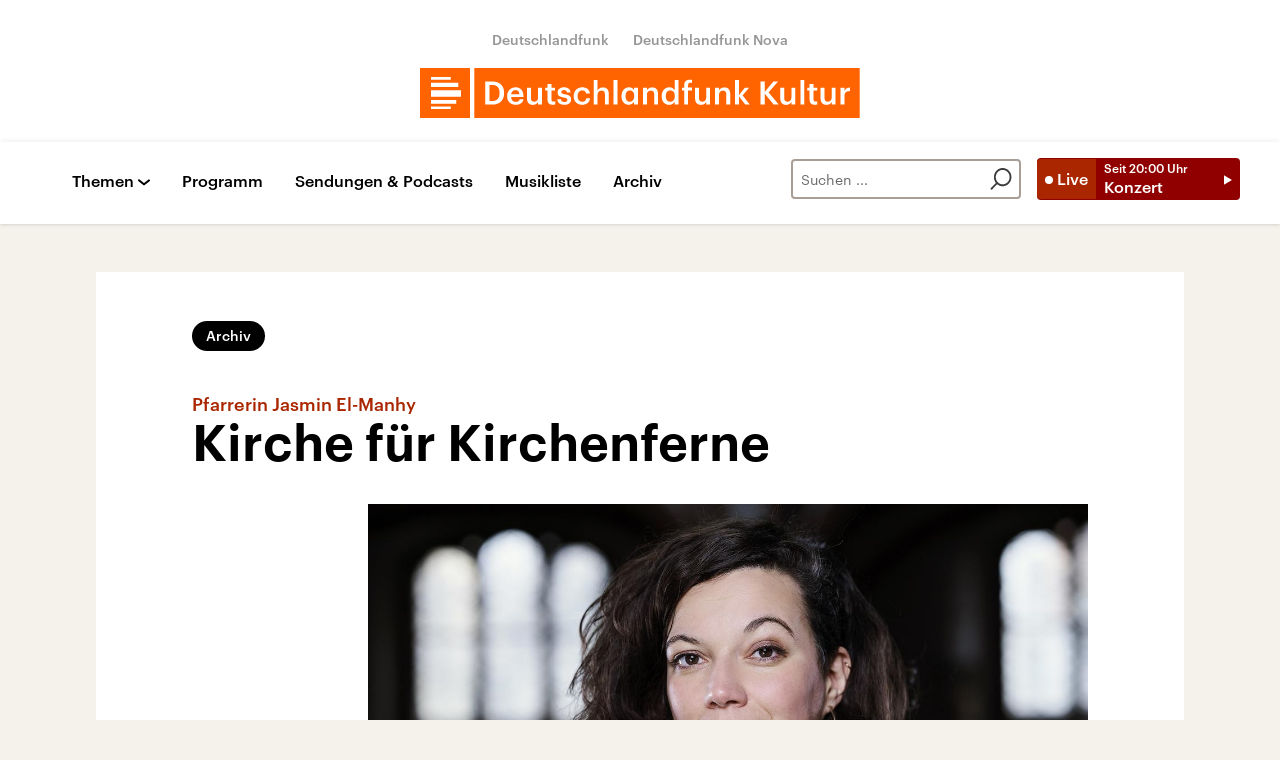

--- FILE ---
content_type: application/javascript; charset=UTF-8
request_url: https://www.deutschlandfunkkultur.de/static/podlove-player/variant-xl.js
body_size: 801
content:
/*! For license information please see variant-xl.js.LICENSE.txt */
(self.webpackChunk_podlove_web_player=self.webpackChunk_podlove_web_player||[]).push([["variant-xl"],{"./src/templates/variant-xl.html":(t,e,a)=>{"use strict";a.r(e),a.d(e,{default:()=>s});const s='<root data-test="player--xl" style="max-width:950px;min-width:260px"> <div class="tablet:px-6 tablet:pt-6 mobile:px-4 mobile:pt-4 flex flex-col"> <div class="flex-col items-center mobile:flex tablet:hidden"> <show-title class="text-sm leading-tight"></show-title> <episode-title class="text-base text-center leading-tight mb-3"></episode-title> <subscribe-button class="mb-4 mobile:flex tablet:hidden"></subscribe-button> <poster class="rounded-sm w-48 shadow overflow-hidden"></poster> <divider class="w-full my-6"></divider> </div> <div class="tablet:flex flex-grow"> <div class="w-64 mobile:hidden tablet:block tablet:mr-6"> <poster class="rounded-sm shadow overflow-hidden"></poster> </div> <div class="w-full"> <div class="hidden tablet:block"> <show-title class="text-base leading-tight"></show-title> <episode-title class="text-xl desktop:text-2xl leading-tight"></episode-title> <divider class="w-full my-4"></divider> </div> <div class="flex items-center justify-between"> <div class="block"> <play-state on="active"> <speed-control class="flex items-center"></speed-control> </play-state> </div> <div class="flex"> <play-state on="active"> <chapter-previous class="mx-2 block"></chapter-previous> </play-state> <play-state on="active"> <step-backward class="mx-2 block"></step-backward> </play-state> <play-button class="mx-2 block" :label="$t(\'PLAYER.PLAY_EPISODE\')"></play-button> <play-state on="active"> <step-forward class="mx-2 block"></step-forward> </play-state> <play-state on="active"> <chapter-next class="mx-2 block"></chapter-next> </play-state> </div> <div class="block"> <play-state on="active"> <volume-control class="flex items-center"></volume-control> </play-state> </div> </div> <div class="flex w-full"> <progress-bar></progress-bar> </div> <div class="flex w-full -mt-2"> <div class="w-3/12 text-left"> <timer-current class="text-sm"></timer-current> </div> <div class="w-6/12 text-center truncate"> <play-state on="active"> <current-chapter class="text-sm"></current-chapter> </play-state> </div> <div class="w-3/12 text-right"> <timer-duration class="text-sm"></timer-duration> </div> </div> </div> </div> <divider class="w-full mt-6 mb-3"></divider> <div class="flex justify-between"> <div class="flex mobile:w-full tablet:w-3/12 desktop:w-3/12 justify-between"> <tab-trigger tab="chapters"> <icon type="chapter"></icon> </tab-trigger> <tab-trigger tab="transcripts"> <icon type="transcripts"></icon> </tab-trigger> <tab-trigger tab="files"> <icon type="download"></icon> </tab-trigger> <tab-trigger tab="playlist"> <icon type="playlist"></icon> </tab-trigger> <tab-trigger tab="share"> <icon type="share"></icon> </tab-trigger> </div> <subscribe-button class="mt-1 mobile:hidden tablet:flex"></subscribe-button> </div> </div> <div class="w-full relative overflow-hidden"> <tab name="chapters"> <tab-chapters></tab-chapters> </tab> <tab name="transcripts"> <tab-transcripts></tab-transcripts> </tab> <tab name="files"> <tab-files></tab-files> </tab> <tab name="playlist"> <tab-playlist></tab-playlist> </tab> <tab name="share"> <tab-share></tab-share> </tab> <tab-overflow></tab-overflow> </div> <error></error> </root> '}}]);